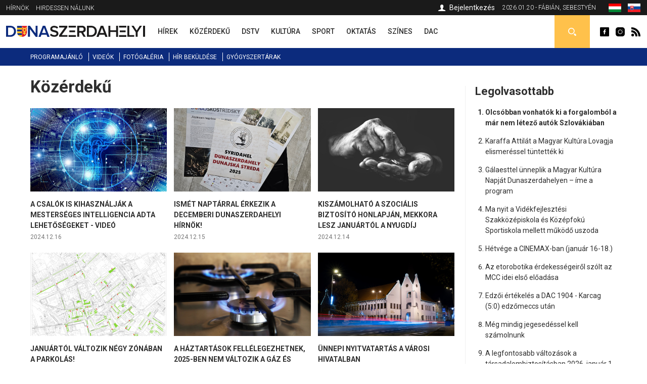

--- FILE ---
content_type: text/html; charset=utf-8
request_url: https://dunaszerdahelyi.sk/kozerdeku?page=10
body_size: 9112
content:
<!DOCTYPE html>
<html  lang="hu" dir="ltr">
<head>
  <meta charset="utf-8" />
<link rel="shortcut icon" href="https://dunaszerdahelyi.sk/sites/all/themes/mytheme2/favicon.ico" type="image/vnd.microsoft.icon" />
<meta name="robots" content="follow, index" />
<meta name="generator" content="Drupal 7 (http://drupal.org)" />
<meta name="rights" content="Perfects, a.s." />
<link rel="canonical" href="https://dunaszerdahelyi.sk/kozerdeku" />
<link rel="shortlink" href="https://dunaszerdahelyi.sk/taxonomy/term/3" />
<link rel="author" href="epixtechnology.com" />
  <title>Közérdekű | Dunaszerdahelyi</title>
	
	<link rel="apple-touch-icon" sizes="180x180" href="/files/favicon3/apple-touch-icon.png">
	<link rel="icon" type="image/png" sizes="32x32" href="/files/favicon3/favicon-32x32.png">
	<link rel="icon" type="image/png" sizes="16x16" href="/files/favicon3/favicon-16x16.png">
	<link rel="manifest" href="/files/favicon3/site.webmanifest">
	<link rel="mask-icon" href="/files/favicon3/safari-pinned-tab.svg" color="#5bbad5">
	<link rel="shortcut icon" href="/files/favicon3/favicon.ico">
	<meta name="msapplication-TileColor" content="#da532c">
	<meta name="msapplication-config" content="/files/favicon3/browserconfig.xml">
	<meta name="theme-color" content="#ffffff">

      <meta name="MobileOptimized" content="width">
    <meta name="HandheldFriendly" content="true">
    <meta name="viewport" content="width=device-width">
  
  <style>
@import url("https://dunaszerdahelyi.sk/sites/all/modules/jquery_update/replace/ui/themes/base/minified/jquery.ui.core.min.css?sxku2v");
@import url("https://dunaszerdahelyi.sk/sites/all/modules/jquery_update/replace/ui/themes/base/minified/jquery.ui.theme.min.css?sxku2v");
</style>
<style>
@import url("https://dunaszerdahelyi.sk/sites/all/modules/date/date_api/date.css?sxku2v");
@import url("https://dunaszerdahelyi.sk/sites/all/modules/date/date_popup/themes/datepicker.1.7.css?sxku2v");
@import url("https://dunaszerdahelyi.sk/modules/field/theme/field.css?sxku2v");
@import url("https://dunaszerdahelyi.sk/modules/search/search.css?sxku2v");
@import url("https://dunaszerdahelyi.sk/modules/user/user.css?sxku2v");
@import url("https://dunaszerdahelyi.sk/sites/all/modules/youtube/css/youtube.css?sxku2v");
@import url("https://dunaszerdahelyi.sk/sites/all/modules/views/css/views.css?sxku2v");
@import url("https://dunaszerdahelyi.sk/sites/all/modules/ckeditor/css/ckeditor.css?sxku2v");
</style>
<style>
@import url("https://dunaszerdahelyi.sk/sites/all/modules/builder/css/builder_modal.css?sxku2v");
@import url("https://dunaszerdahelyi.sk/sites/all/libraries/colorbox/example3/colorbox.css?sxku2v");
@import url("https://dunaszerdahelyi.sk/sites/all/modules/ctools/css/ctools.css?sxku2v");
@import url("https://dunaszerdahelyi.sk/sites/all/modules/video/css/video.css?sxku2v");
@import url("https://dunaszerdahelyi.sk/modules/locale/locale.css?sxku2v");
@import url("https://dunaszerdahelyi.sk/sites/all/modules/eu_cookies/css/eu_cookies.css?sxku2v");
</style>
<style>
@import url("https://dunaszerdahelyi.sk/sites/all/themes/mytheme2/css/styles.css?sxku2v");
@import url("https://dunaszerdahelyi.sk/sites/all/themes/mytheme2/swiper/swiper-bundle.min.css?sxku2v");
@import url("https://dunaszerdahelyi.sk/sites/all/themes/mytheme2/css/mytheme.css?sxku2v");
@import url("https://dunaszerdahelyi.sk/sites/all/themes/mytheme2/css/responsive.css?sxku2v");
</style>
	
	
  <script src="//code.jquery.com/jquery-1.10.2.min.js"></script>
<script>window.jQuery || document.write("<script src='/sites/all/modules/jquery_update/replace/jquery/1.10/jquery.min.js'>\x3C/script>")</script>
<script src="https://dunaszerdahelyi.sk/misc/jquery.once.js?v=1.2"></script>
<script src="https://dunaszerdahelyi.sk/misc/drupal.js?sxku2v"></script>
<script src="//code.jquery.com/ui/1.10.2/jquery-ui.min.js"></script>
<script>window.jQuery.ui || document.write("<script src='/sites/all/modules/jquery_update/replace/ui/ui/minified/jquery-ui.min.js'>\x3C/script>")</script>
<script src="https://dunaszerdahelyi.sk/misc/ajax.js?v=7.41"></script>
<script src="https://dunaszerdahelyi.sk/sites/all/modules/jquery_update/js/jquery_update.js?v=0.0.1"></script>
<script src="https://dunaszerdahelyi.sk/sites/all/modules/admin_menu/admin_devel/admin_devel.js?sxku2v"></script>
<script src="https://dunaszerdahelyi.sk/sites/all/modules/spamspan/spamspan.js?sxku2v"></script>
<script src="https://dunaszerdahelyi.sk/files/languages/hu_S9iMz-mthob8vbBz-AsBdjjtjGFt7vgBGiUjtCavZGI.js?sxku2v"></script>
<script src="https://dunaszerdahelyi.sk/sites/all/modules/builder/js/builder_modal.js?sxku2v"></script>
<script src="https://dunaszerdahelyi.sk/sites/all/libraries/colorbox/jquery.colorbox-min.js?sxku2v"></script>
<script src="https://dunaszerdahelyi.sk/sites/all/modules/colorbox/js/colorbox.js?sxku2v"></script>
<script src="https://dunaszerdahelyi.sk/sites/all/modules/video/js/video.js?sxku2v"></script>
<script src="https://dunaszerdahelyi.sk/sites/all/modules/eu_cookies/js/eu_cookies.js?sxku2v"></script>
<script src="https://dunaszerdahelyi.sk/misc/progress.js?v=7.41"></script>
<script src="https://dunaszerdahelyi.sk/sites/all/modules/eu_cookies/js/eu_cookies.ga.js?sxku2v"></script>
<script src="https://dunaszerdahelyi.sk/sites/all/modules/eu_cookies/js/eu_cookies.fb_share.js?sxku2v"></script>
<script src="https://dunaszerdahelyi.sk/sites/all/themes/mytheme2/js/jquery.cycle2.min.js?sxku2v"></script>
<script src="https://dunaszerdahelyi.sk/sites/all/themes/mytheme2/js/jquery.cycle2.carousel.min.js?sxku2v"></script>
<script src="https://dunaszerdahelyi.sk/sites/all/themes/mytheme2/swiper/swiper-bundle.min.js?sxku2v"></script>
<script src="https://dunaszerdahelyi.sk/sites/all/themes/mytheme2/js/script.js?sxku2v"></script>
<script>jQuery.extend(Drupal.settings, {"basePath":"\/","pathPrefix":"","ajaxPageState":{"theme":"mytheme2","theme_token":"mkYYga_qxtWFlSUvL8j9ugWiyED5Z1u-i-eSRyvK6NY","jquery_version":"1.10","js":{"\/\/code.jquery.com\/jquery-1.10.2.min.js":1,"0":1,"misc\/jquery.once.js":1,"misc\/drupal.js":1,"\/\/code.jquery.com\/ui\/1.10.2\/jquery-ui.min.js":1,"1":1,"misc\/ajax.js":1,"sites\/all\/modules\/jquery_update\/js\/jquery_update.js":1,"sites\/all\/modules\/admin_menu\/admin_devel\/admin_devel.js":1,"sites\/all\/modules\/spamspan\/spamspan.js":1,"public:\/\/languages\/hu_S9iMz-mthob8vbBz-AsBdjjtjGFt7vgBGiUjtCavZGI.js":1,"sites\/all\/modules\/builder\/js\/builder_modal.js":1,"sites\/all\/libraries\/colorbox\/jquery.colorbox-min.js":1,"sites\/all\/modules\/colorbox\/js\/colorbox.js":1,"sites\/all\/modules\/video\/js\/video.js":1,"sites\/all\/modules\/eu_cookies\/js\/eu_cookies.js":1,"misc\/progress.js":1,"sites\/all\/modules\/eu_cookies\/js\/eu_cookies.ga.js":1,"sites\/all\/modules\/eu_cookies\/js\/eu_cookies.fb_share.js":1,"sites\/all\/themes\/mytheme2\/js\/jquery.cycle2.min.js":1,"sites\/all\/themes\/mytheme2\/js\/jquery.cycle2.carousel.min.js":1,"sites\/all\/themes\/mytheme2\/swiper\/swiper-bundle.min.js":1,"sites\/all\/themes\/mytheme2\/js\/script.js":1},"css":{"modules\/system\/system.base.css":1,"modules\/system\/system.menus.css":1,"modules\/system\/system.messages.css":1,"modules\/system\/system.theme.css":1,"misc\/ui\/jquery.ui.core.css":1,"misc\/ui\/jquery.ui.theme.css":1,"modules\/comment\/comment.css":1,"sites\/all\/modules\/date\/date_api\/date.css":1,"sites\/all\/modules\/date\/date_popup\/themes\/datepicker.1.7.css":1,"modules\/field\/theme\/field.css":1,"modules\/node\/node.css":1,"modules\/search\/search.css":1,"modules\/user\/user.css":1,"sites\/all\/modules\/youtube\/css\/youtube.css":1,"sites\/all\/modules\/views\/css\/views.css":1,"sites\/all\/modules\/ckeditor\/css\/ckeditor.css":1,"sites\/all\/modules\/builder\/css\/builder_modal.css":1,"sites\/all\/libraries\/colorbox\/example3\/colorbox.css":1,"sites\/all\/modules\/ctools\/css\/ctools.css":1,"sites\/all\/modules\/video\/css\/video.css":1,"modules\/locale\/locale.css":1,"sites\/all\/modules\/eu_cookies\/css\/eu_cookies.css":1,"sites\/all\/themes\/mytheme2\/system.menus.css":1,"sites\/all\/themes\/mytheme2\/system.base.css":1,"sites\/all\/themes\/mytheme2\/system.messages.css":1,"sites\/all\/themes\/mytheme2\/system.theme.css":1,"sites\/all\/themes\/mytheme2\/comment.css":1,"sites\/all\/themes\/mytheme2\/node.css":1,"sites\/all\/themes\/mytheme2\/css\/styles.css":1,"sites\/all\/themes\/mytheme2\/swiper\/swiper-bundle.min.css":1,"sites\/all\/themes\/mytheme2\/css\/mytheme.css":1,"sites\/all\/themes\/mytheme2\/css\/responsive.css":1}},"builder":{"update_weight_url":"\/builder\/weight"},"builder-modal-style":{"modalOptions":{"opacity":0.6,"background-color":"#684C31"},"animation":"fadeIn","modalTheme":"builder_modal","throbber":"\u003Cimg src=\u0022https:\/\/dunaszerdahelyi.sk\/sites\/all\/modules\/builder\/images\/ajax-loader.gif\u0022 alt=\u0022Loading...\u0022 title=\u0022Bet\u00f6lt\u00e9s\u0022 \/\u003E","closeText":"Bez\u00e1r"},"colorbox":{"opacity":"0.85","current":"{current} of {total}","previous":"\u00ab Prev","next":"Next \u00bb","close":"Bez\u00e1r","maxWidth":"98%","maxHeight":"98%","fixed":true,"mobiledetect":false,"mobiledevicewidth":"300px"},"better_exposed_filters":{"views":{"articles":{"displays":{"page":{"filters":[]}}}}},"eu_cookies":{"req":["ga","fb_share"],"ga":"UA-72672039-1"},"urlIsAjaxTrusted":{"\/kereses":true}});</script>
      <!--[if lt IE 9]>
    <script src="/sites/all/themes/zen/js/html5shiv.min.js"></script>
    <![endif]-->
  	
		
		<script>/*(function(d, s, id) {
		var js, fjs = d.getElementsByTagName(s)[0];
		if (d.getElementById(id)) return;
		js = d.createElement(s); js.id = id;
		js.src = "//connect.facebook.net/hu_HU/sdk.js#xfbml=1&version=v2.5";
		fjs.parentNode.insertBefore(js, fjs);
	}(document, 'script', 'facebook-jssdk')); */
	</script>

	<script>/*
		(function() {
			var cx = '010784738848572653965:30m5g4yurqc';
			var gcse = document.createElement('script');
			gcse.type = 'text/javascript';
			gcse.async = true;
			gcse.src = 'https://cse.google.com/cse.js?cx=' + cx;
			var s = document.getElementsByTagName('script')[0];
			s.parentNode.insertBefore(gcse, s);
		})();*/
	</script>
		
</head>
<body class="html not-front not-logged-in one-sidebar sidebar-second page-taxonomy page-taxonomy-term page-taxonomy-term- page-taxonomy-term-3 domain-dunaszerdahelyi-sk i18n-hu section-kozerdeku" >
      <p class="skip-link__wrapper">
      <a href="#main-menu" class="skip-link visually-hidden visually-hidden--focusable" id="skip-link">Jump to navigation</a>
    </p>
      <div class="region region-top">
	<div class="layout-center">
		<div id="block-menu-menu-top-menu-2" class="block block-menu first odd" role="navigation">
				<div class="content">
		<ul class="menu"><li class="menu__item is-leaf first leaf"><a href="/dunaszerdahelyi-hirnok-archivum" class="menu__link">Hírnök</a></li>
<li class="menu__item is-leaf last leaf"><a href="/hirdessen" class="menu__link">Hirdessen nálunk</a></li>
</ul>	</div>

</div>
<div id="block-locale-language" class="block block-locale even" role="complementary">
				<div class="content">
		<ul class="language-switcher-locale-url"><li class="hu first active"><a href="https://dunaszerdahelyi.sk/kozerdeku" class="language-link active" xml:lang="hu" title="Közérdekű"><span>Magyar</span><img class="language-icon" src="https://dunaszerdahelyi.sk/files/flags/hu.png" width="20" height="16" alt="Magyar" title="Magyar" /></a></li>
<li class="sk last"><a href="https://dunajskostredsky.sk/pre-verejnost" class="language-link" xml:lang="sk" title="Pre verejnosť"><span>Slovenčina</span><img class="language-icon" src="https://dunaszerdahelyi.sk/files/flags/sk.png" width="20" height="16" alt="Slovenčina" title="Slovenčina" /></a></li>
</ul>	</div>

</div>
<div id="block-block-1" class="block block-block odd">
	<div class="content">
		2026.01.20 - Fábián, Sebestyén	</div>
</div>

<div id="profile-block" class="block block-block last even">
		
	<div class="content">
					<a href="/user" class="login">Bejelentkezés</a>				
	</div>
</div>	</div>
</div>


  <header class="header" role="banner">
		<div class="header__region region region-header">
	<div class="layout-center">
				<span id="main-menu-open"></span> 
		<a href="/" title="Címlap" rel="home" class="header__logo" id="logo"><img src="/files/logo.svg" alt="Címlap" class="header__logo-image" /></a>
		<span id="secondary-menu-open"></span>
		<div id="block-menu-menu-main-menu-2" class="block block-menu first odd" role="navigation">
				<div class="content">
		<ul class="menu"><li class="menu__item is-leaf first leaf"><a href="/hirek" class="menu__link" data-color="#0585c8"><span>Hírek</span><i class="l1"></i><i class="l2"></i></a></li>
<li class="menu__item is-leaf is-active-trail leaf active-trail"><a href="/kozerdeku" class="menu__link is-active-trail active-trail active" data-color="#e41b41"><span>Közérdekű</span><i class="l1"></i><i class="l2"></i></a></li>
<li class="menu__item is-leaf leaf"><a href="/dstv" class="menu__link" data-color="#96B312"><span>DSTV</span><i class="l1"></i><i class="l2"></i></a></li>
<li class="menu__item is-leaf leaf"><a href="/kultura" class="menu__link" data-color="#ef8508"><span>Kultúra</span><i class="l1"></i><i class="l2"></i></a></li>
<li class="menu__item is-leaf leaf"><a href="/sport" class="menu__link" data-color="#8f44ff"><span>Sport</span><i class="l1"></i><i class="l2"></i></a></li>
<li class="menu__item is-leaf leaf"><a href="/oktatas" class="menu__link" data-color="#0a7532"><span>Oktatás</span><i class="l1"></i><i class="l2"></i></a></li>
<li class="menu__item is-leaf leaf"><a href="/szines" class="menu__link" data-color="#0ad5f3"><span>Színes</span><i class="l1"></i><i class="l2"></i></a></li>
<li class="menu__item is-leaf last leaf"><a href="/dac-hirek" class="menu__link" data-color="#fcc700"><span>DAC</span><i class="l1"></i><i class="l2"></i></a></li>
</ul>	</div>

</div>
<div id="block-block-2" class="block block-block even">
				<div class="content">
		<a class="fb icon" href="http://www.facebook.com/dunaszerdahelyihirek" rel="external">Dunaszerdahelyi</a>
<a class="insta icon" href="https://www.instagram.com/dunaszerdahelyi.sk" rel="external">Dunaszerdahelyi</a>
<a class="rss icon" href="/rss">Dunaszerdahelyi RSS</a>	</div>

</div>
<div id="search-box" class="block block-block last odd">
	<div class="content">
		<a class="open"></a>
		<div class="toggle">
			<div class="bg"></div>
			<div class="toggle-content">
				
	
	<div class="banner contextual-links-region">
				<div class="swiper-container desktop ">
			<div class="slide-items swiper-wrapper">
							</div>
		</div>
		
				
	</div>

<form action="/kereses" method="get" id="views-exposed-form-search-article-hu-page" accept-charset="UTF-8"><div><div class="views-exposed-form">
  <div class="views-exposed-widgets clearfix">
          <div id="edit-key-wrapper" class="views-exposed-widget views-widget-filter-search_api_views_fulltext">
                        <div class="views-widget">
          <div class="form-item form-type-textfield form-item-key">
 <input placeholder="Ide írja be a keresendő kifejezést ..." type="text" id="edit-key" name="key" value="" size="30" maxlength="128" class="form-text" />
</div>
        </div>
              </div>
                    <div class="views-exposed-widget views-submit-button">
      <input type="submit" id="edit-submit-search-article-hu" name="" value="Keress" class="form-submit" />    </div>
      </div>
</div>
</div></form>			</div>
		</div>
	</div>

</div>







	</div>
</div>  </header>
	
	<div id="main-menu-region">
		<div class="content"></div>
		<span class="region-close"></span>
		<span class="region-bg"></span>
	</div>
	<div id="secondary-menu-region">
		<div class="content"></div>
		<span class="region-close"></span>
		<span class="region-bg"></span>
	</div>
	
	<div class="region region-navigation">
	<div class="layout-center">
		<div id="block-menu-menu-scondary-menu" class="block block-menu first last odd" role="navigation">
				<div class="content">
		<ul class="menu"><li class="menu__item is-leaf first leaf"><a href="/programok" class="menu__link">Programajánló</a></li>
<li class="menu__item is-leaf leaf"><a href="/videok" class="menu__link">Videók</a></li>
<li class="menu__item is-leaf leaf"><a href="/fotogaleria" class="menu__link">Fotógaléria</a></li>
<li class="menu__item is-leaf leaf"><a href="/hir-bekuldese" class="menu__link">Hír beküldése</a></li>
<li class="menu__item is-leaf last leaf"><a href="/gyogyszertari-ugyeletek" class="menu__link">Gyógyszertárak</a></li>
</ul>	</div>

</div>
	</div>
</div>
	
	<div class="layout-3col layout-swap">

	
	<main class="layout-3col__left-content" role="main">
		<div class="layout-center">
									<a href="#skip-link" class="visually-hidden visually-hidden--focusable" id="main-content">Back to top</a>
										<h1>Közérdekű</h1>
																				</div>
		


<div class="view view-articles view-id-articles view-display-id-page view-dom-id-51dfd700bb9d44645f52eb917ebb3c05">
        
  
  
      <div class="view-content">
        <div class="views-row views-row-1 views-row-odd views-row-first">
      
          




	<article class="article list teaser" data-color="#e41b41">
				<div class="content">
			<div>
				<a class="img" href="/csalok-kihasznaljak-mesterseges-intelligencia-adta-lehetosegeket-video"><img src="https://dunaszerdahelyi.sk/files/styles/410x250/public/images/article/2024/dec/15/artificial-intelligence-3382507_1280.jpg?itok=HGAdqqAw" width="410" height="250" alt="A csalók is kihasználják a mesterséges intelligencia adta lehetőségeket - VIDEÓ" /></a>
				<h3><a href="/csalok-kihasznaljak-mesterseges-intelligencia-adta-lehetosegeket-video">A csalók is kihasználják a mesterséges intelligencia adta lehetőségeket - VIDEÓ</a></h3>
			</div>
			<div class="date">2024.12.16</div>
		</div>
	</article>


    </div>
  <div class="views-row views-row-2 views-row-even">
      
          




	<article class="article list teaser" data-color="#e41b41">
				<div class="content">
			<div>
				<a class="img" href="/ismet-naptarral-erkezik-decemberi-dunaszerdahelyi-hirnok"><img src="https://dunaszerdahelyi.sk/files/styles/410x250/public/images/article/2024/dec/15/dunaszerdahelyi-hirnok-naptarral.jpg?itok=UiGY6Vzk" width="410" height="250" alt="Ismét naptárral érkezik a decemberi Dunaszerdahelyi Hírnök!" /></a>
				<h3><a href="/ismet-naptarral-erkezik-decemberi-dunaszerdahelyi-hirnok">Ismét naptárral érkezik a decemberi Dunaszerdahelyi Hírnök!</a></h3>
			</div>
			<div class="date">2024.12.15</div>
		</div>
	</article>


    </div>
  <div class="views-row views-row-3 views-row-odd">
      
          




	<article class="article list teaser" data-color="#e41b41">
				<div class="content">
			<div>
				<a class="img" href="/kiszamolhato-szocialis-biztosito-honlapjan-mekkora-lesz-januartol-nyugdij"><img src="https://dunaszerdahelyi.sk/files/styles/410x250/public/images/article/2024/dec/14/poverty-4561704_1280.jpg?itok=0UqI0ALN" width="410" height="250" alt="Kiszámolható a Szociális Biztosító honlapján, mekkora lesz januártól a nyugdíj" /></a>
				<h3><a href="/kiszamolhato-szocialis-biztosito-honlapjan-mekkora-lesz-januartol-nyugdij">Kiszámolható a Szociális Biztosító honlapján, mekkora lesz januártól a nyugdíj</a></h3>
			</div>
			<div class="date">2024.12.14</div>
		</div>
	</article>


    </div>
  <div class="views-row views-row-4 views-row-even">
      
          




	<article class="article list teaser" data-color="#e41b41">
				<div class="content">
			<div>
				<a class="img" href="/januartol-valtozik-negy-zonaban-parkolas"><img src="https://dunaszerdahelyi.sk/files/styles/410x250/public/images/article/2024/dec/14/ds_parking_rezident_zona_rev_b-centrum_denne_parkovanie.jpg?itok=uJENMdfI" width="410" height="250" alt="Januártól változik négy zónában a parkolás!" /></a>
				<h3><a href="/januartol-valtozik-negy-zonaban-parkolas">Januártól változik négy zónában a parkolás!</a></h3>
			</div>
			<div class="date">2024.12.14</div>
		</div>
	</article>


    </div>
  <div class="views-row views-row-5 views-row-odd">
      
          




	<article class="article list teaser" data-color="#e41b41">
				<div class="content">
			<div>
				<a class="img" href="/haztartasok-fellelegezhetnek-2025-ben-nem-valtozik-gaz-es-tavfutes-ara"><img src="https://dunaszerdahelyi.sk/files/styles/410x250/public/images/article/2024/dec/13/appliance-2257_1280.jpg?itok=bN1fpleJ" width="410" height="250" alt="A háztartások fellélegezhetnek, 2025-ben nem változik a gáz és távfűtés ára" /></a>
				<h3><a href="/haztartasok-fellelegezhetnek-2025-ben-nem-valtozik-gaz-es-tavfutes-ara">A háztartások fellélegezhetnek, 2025-ben nem változik a gáz és távfűtés ára</a></h3>
			</div>
			<div class="date">2024.12.14</div>
		</div>
	</article>


    </div>
  <div class="views-row views-row-6 views-row-even">
      
          




	<article class="article list teaser" data-color="#e41b41">
				<div class="content">
			<div>
				<a class="img" href="/unnepi-nyitvatartas-varosi-hivatalban"><img src="https://dunaszerdahelyi.sk/files/styles/410x250/public/images/article/2024/dec/11/rov_8152-enhanced-nr-4007.jpg?itok=h02t4Hh-" width="410" height="250" alt="Ünnepi nyitvatartás a városi hivatalban" /></a>
				<h3><a href="/unnepi-nyitvatartas-varosi-hivatalban">Ünnepi nyitvatartás a városi hivatalban</a></h3>
			</div>
			<div class="date">2024.12.11</div>
		</div>
	</article>


    </div>
  <div class="views-row views-row-7 views-row-odd">
      
          




	<article class="article list teaser" data-color="#e41b41">
				<div class="content">
			<div>
				<a class="img" href="/menetrendvaltozas-varosi-tomegkozlekedesben-december-15-tol"><img src="https://dunaszerdahelyi.sk/files/styles/410x250/public/images/article/2024/dec/11/2024-12-11-dsz-varosi-busz-img_5809.jpg?itok=PVOMVif5" width="410" height="250" alt="Menetrendváltozás a városi tömegközlekedésben – december 15-től" /></a>
				<h3><a href="/menetrendvaltozas-varosi-tomegkozlekedesben-december-15-tol">Menetrendváltozás a városi tömegközlekedésben – december 15-től</a></h3>
			</div>
			<div class="date">2024.12.11</div>
		</div>
	</article>


    </div>
  <div class="views-row views-row-8 views-row-even">
      
          




	<article class="article list teaser" data-color="#e41b41">
				<div class="content">
			<div>
				<a class="img" href="/hangos-szirenaproba-lesz-penteken"><img src="https://dunaszerdahelyi.sk/files/styles/410x250/public/images/article/2024/dec/11/szirena-rov_3095-enhanced-nr-4005.jpg?itok=KpL1iX1q" width="410" height="250" alt="Hangos szirénapróba lesz pénteken" /></a>
				<h3><a href="/hangos-szirenaproba-lesz-penteken">Hangos szirénapróba lesz pénteken</a></h3>
			</div>
			<div class="date">2024.12.11</div>
		</div>
	</article>


    </div>
  <div class="views-row views-row-9 views-row-odd">
      
          




	<article class="article list teaser" data-color="#e41b41">
				<div class="content">
			<div>
				<a class="img" href="/pirotechnikai-termekek-hasznalatarol-dunaszerdahely-varos-teruleten"><img src="https://dunaszerdahelyi.sk/files/styles/410x250/public/images/article/2024/dec/3/dark-2600123_1280_1.jpg?itok=LDIaqZYI" width="410" height="250" alt="A pirotechnikai termékek használatáról Dunaszerdahely város területén" /></a>
				<h3><a href="/pirotechnikai-termekek-hasznalatarol-dunaszerdahely-varos-teruleten">A pirotechnikai termékek használatáról Dunaszerdahely város területén</a></h3>
			</div>
			<div class="date">2024.12.03</div>
		</div>
	</article>


    </div>
  <div class="views-row views-row-10 views-row-even">
      
          




	<article class="article list teaser" data-color="#e41b41">
				<div class="content">
			<div>
				<a class="img" href="/testkamerat-viselnek-varosi-rendorok"><img src="https://dunaszerdahelyi.sk/files/styles/410x250/public/images/article/2024/dec/2/img_9334.jpg?itok=azmEhTiC" width="410" height="250" alt="Testkamerát viselnek a városi rendőrök" /></a>
				<h3><a href="/testkamerat-viselnek-varosi-rendorok">Testkamerát viselnek a városi rendőrök</a></h3>
			</div>
			<div class="date">2024.12.02</div>
		</div>
	</article>


    </div>
  <div class="views-row views-row-11 views-row-odd">
      
          




	<article class="article list teaser" data-color="#e41b41">
				<div class="content">
			<div>
				<a class="img" href="/tajekoztatas-kukucin-utca-felujitasarol"><img src="https://dunaszerdahelyi.sk/files/styles/410x250/public/images/article/2024/dec/1/20241126_112009.jpg?itok=VCEN73hx" width="410" height="250" alt="Tájékoztatás a Kukučín utca felújításáról" /></a>
				<h3><a href="/tajekoztatas-kukucin-utca-felujitasarol">Tájékoztatás a Kukučín utca felújításáról</a></h3>
			</div>
			<div class="date">2024.12.01</div>
		</div>
	</article>


    </div>
  <div class="views-row views-row-12 views-row-even">
      
          




	<article class="article list teaser" data-color="#e41b41">
				<div class="content">
			<div>
				<a class="img" href="/penteken-nyit-mujegpalya"><img src="https://dunaszerdahelyi.sk/files/styles/410x250/public/images/article/2024/nov/27/rov_5197-kell-t-enhanced-nr-4026.jpg?itok=p0zisKtV" width="410" height="250" alt="Pénteken nyit a műjégpálya!" /></a>
				<h3><a href="/penteken-nyit-mujegpalya">Pénteken nyit a műjégpálya!</a></h3>
			</div>
			<div class="date">2024.11.27</div>
		</div>
	</article>


    </div>
  <div class="views-row views-row-13 views-row-odd">
      
          




	<article class="article list teaser" data-color="#e41b41">
				<div class="content">
			<div>
				<a class="img" href="/hogy-varakozas-apro-csodakkal-teljen"><img src="https://dunaszerdahelyi.sk/files/styles/410x250/public/images/article/2024/nov/27/christmas-3884563_1280.jpg?itok=60Rua1D8" width="410" height="250" alt="Hogy a várakozás apró csodákkal teljen…" /></a>
				<h3><a href="/hogy-varakozas-apro-csodakkal-teljen">Hogy a várakozás apró csodákkal teljen…</a></h3>
			</div>
			<div class="date">2024.11.27</div>
		</div>
	</article>


    </div>
  <div class="views-row views-row-14 views-row-even">
      
          




	<article class="article list teaser" data-color="#e41b41">
				<div class="content">
			<div>
				<a class="img" href="/ertesites-aramkimaradasrol-2024-november-28"><img src="https://dunaszerdahelyi.sk/files/styles/410x250/public/images/article/2024/nov/27/villanyoszlop-unsplash.jpg?itok=vnSh7Dm6" width="410" height="250" alt="Értesítés áramkimaradásról – 2024. november 28." /></a>
				<h3><a href="/ertesites-aramkimaradasrol-2024-november-28">Értesítés áramkimaradásról – 2024. november 28.</a></h3>
			</div>
			<div class="date">2024.11.27</div>
		</div>
	</article>


    </div>
  <div class="views-row views-row-15 views-row-odd">
      
          




	<article class="article list teaser" data-color="#e41b41">
				<div class="content">
			<div>
				<a class="img" href="/jotekonysagi-kucko-felhivas"><img src="https://dunaszerdahelyi.sk/files/styles/410x250/public/images/article/2024/nov/26/jotekonysagi-kucko.jpg?itok=sdqQHjuD" width="410" height="250" alt="Jótékonysági kuckó – felhívás" /></a>
				<h3><a href="/jotekonysagi-kucko-felhivas">Jótékonysági kuckó – felhívás</a></h3>
			</div>
			<div class="date">2024.11.26</div>
		</div>
	</article>


    </div>
  <div class="views-row views-row-16 views-row-even">
      
          




	<article class="article list teaser" data-color="#e41b41">
				<div class="content">
			<div>
				<a class="img" href="/megujul-iden-karacsonyi-vasar"><img src="https://dunaszerdahelyi.sk/files/styles/410x250/public/images/article/2024/nov/25/christmas-market-7616575_1280.jpg?itok=bYVjLccA" width="410" height="250" alt="Megújul idén a karácsonyi vásár" /></a>
				<h3><a href="/megujul-iden-karacsonyi-vasar">Megújul idén a karácsonyi vásár</a></h3>
			</div>
			<div class="date">2024.11.26</div>
		</div>
	</article>


    </div>
  <div class="views-row views-row-17 views-row-odd">
      
          




	<article class="article list teaser" data-color="#e41b41">
				<div class="content">
			<div>
				<a class="img" href="/statisztika-alapjan-mintegy-ketszaz-tuzeset-keletkezik-eves-szinten-konyhaban"><img src="https://dunaszerdahelyi.sk/files/styles/410x250/public/images/article/2024/nov/24/465365656_879496320983307_3707405301345779512_n.jpg?itok=qqiRvXe3" width="410" height="250" alt="A statisztika alapján mintegy kétszáz tűzeset keletkezik éves szinten a konyhában" /></a>
				<h3><a href="/statisztika-alapjan-mintegy-ketszaz-tuzeset-keletkezik-eves-szinten-konyhaban">A statisztika alapján mintegy kétszáz tűzeset keletkezik éves szinten a konyhában</a></h3>
			</div>
			<div class="date">2024.11.25</div>
		</div>
	</article>


    </div>
  <div class="views-row views-row-18 views-row-even">
      
          




	<article class="article list teaser" data-color="#e41b41">
				<div class="content">
			<div>
				<a class="img" href="/jovore-erkezik-tranzakcios-ado"><img src="https://dunaszerdahelyi.sk/files/styles/410x250/public/images/article/2024/nov/23/finance-7529921_1280.jpg?itok=H3Yv8GLE" width="410" height="250" alt="Jövőre érkezik a tranzakciós adó" /></a>
				<h3><a href="/jovore-erkezik-tranzakcios-ado">Jövőre érkezik a tranzakciós adó</a></h3>
			</div>
			<div class="date">2024.11.24</div>
		</div>
	</article>


    </div>
  <div class="views-row views-row-19 views-row-odd">
      
          




	<article class="article list teaser" data-color="#e41b41">
				<div class="content">
			<div>
				<a class="img" href="/lakossag-95-visszavaltja-palackokat"><img src="https://dunaszerdahelyi.sk/files/styles/410x250/public/images/article/2024/nov/22/fishing-net-388679_1280.jpg?itok=uyVWONjz" width="410" height="250" alt="A lakosság 95%-a visszaváltja a palackokat" /></a>
				<h3><a href="/lakossag-95-visszavaltja-palackokat">A lakosság 95%-a visszaváltja a palackokat</a></h3>
			</div>
			<div class="date">2024.11.23</div>
		</div>
	</article>


    </div>
  <div class="views-row views-row-20 views-row-even">
      
          




	<article class="article list teaser" data-color="#e41b41">
				<div class="content">
			<div>
				<a class="img" href="/tajekoztato-teli-utkarbantartasrol-es-elerhetosegekrol"><img src="https://dunaszerdahelyi.sk/files/styles/410x250/public/images/article/2024/nov/21/hotakaritas_img_4394-4001.jpg?itok=d2rOZR8h" width="410" height="250" alt="Tájékoztató a téli útkarbantartásról és elérhetőségekről" /></a>
				<h3><a href="/tajekoztato-teli-utkarbantartasrol-es-elerhetosegekrol">Tájékoztató a téli útkarbantartásról és elérhetőségekről</a></h3>
			</div>
			<div class="date">2024.11.21</div>
		</div>
	</article>


    </div>
  <div class="views-row views-row-21 views-row-odd views-row-last">
      
          




	<article class="article list teaser" data-color="#e41b41">
				<div class="content">
			<div>
				<a class="img" href="/jovore-tobb-szocialis-juttatas-emelkedik"><img src="https://dunaszerdahelyi.sk/files/styles/410x250/public/images/article/2024/nov/21/ngy_9031.jpg?itok=tQ_ku2Rk" width="410" height="250" alt="Jövőre több szociális juttatás is emelkedik" /></a>
				<h3><a href="/jovore-tobb-szocialis-juttatas-emelkedik">Jövőre több szociális juttatás is emelkedik</a></h3>
			</div>
			<div class="date">2024.11.21</div>
		</div>
	</article>


    </div>
    </div>
  
      <h2 class="element-invisible">Oldalak</h2><div class="item-list"><ul class="pager"><li class="pager-first first"><a title="Ugrás az első oldalra" href="/kozerdeku">« első</a></li>
<li class="pager-previous"><a title="Ugrás az előző oldalra" href="/kozerdeku?page=9">‹ előző</a></li>
<li class="pager-ellipsis">…</li>
<li class="pager-item"><a title="9. oldalra ugrás" href="/kozerdeku?page=8">9</a></li>
<li class="pager-item"><a title="10. oldalra ugrás" href="/kozerdeku?page=9">10</a></li>
<li class="pager-current">11</li>
<li class="pager-item"><a title="12. oldalra ugrás" href="/kozerdeku?page=11">12</a></li>
<li class="pager-item"><a title="13. oldalra ugrás" href="/kozerdeku?page=12">13</a></li>
<li class="pager-ellipsis">…</li>
<li class="pager-next"><a title="Ugrás a következő oldalra" href="/kozerdeku?page=11">következő ›</a></li>
<li class="pager-last last"><a title="Ugrás az utolsó oldalra" href="/kozerdeku?page=158">utolsó »</a></li>
</ul></div>  
  
  
  
  
</div><div id="eu-cb-widget"><span id="eu-cb">Cookies</span></div>		<div class="layout-center">
					</div>
	</main>

	

	
			<aside class="layout-3col__right-sidebar" role="complementary">
			  <section class="region region-sidebar-second column sidebar">
    <div id="block-block-28" class="block block-block first odd">
				<div class="block__title block-title">Legolvasottabb</div>
			<div class="content">
		<ol>
			<li><a href="/olcsobban-vonhatok-ki-forgalombol-mar-nem-letezo-autok-szlovakiaban">Olcsóbban vonhatók ki a forgalomból a már nem létező autók Szlovákiában</a></li><li><a href="/karaffa-attilat-magyar-kultura-lovagja-elismeressel-tuntettek-ki">Karaffa Attilát a Magyar Kultúra Lovagja elismeréssel tüntették ki</a></li><li><a href="/galaesttel-unneplik-magyar-kultura-napjat-dunaszerdahelyen-ime-program">Gálaesttel ünneplik a Magyar Kultúra Napját Dunaszerdahelyen – íme a program</a></li><li><a href="/ma-nyit-videkfejlesztesi-szakkozepiskola-es-kozepfoku-sportiskola-mellett-mukodo-uszoda">Ma nyit a Vidékfejlesztési Szakközépiskola és Középfokú Sportiskola mellett működő uszoda</a></li><li><a href="/hetvege-cinemax-ban-januar-16-18">Hétvége a CINEMAX-ban (január 16-18.)</a></li><li><a href="/az-etorobotika-erdekessegeirol-szolt-az-mcc-idei-elso-eloadasa">Az etorobotika érdekességeiről szólt az MCC idei első előadása</a></li><li><a href="/edzoi-ertekeles-dac-1904-karcag-50-edzomeccs-utan">Edzői értékelés a DAC 1904 - Karcag (5:0) edzőmeccs után</a></li><li><a href="/meg-mindig-jegesedessel-kell-szamolnunk">Még mindig jegesedéssel kell számolnunk</a></li><li><a href="/legfontosabb-valtozasok-tarsadalombiztositasban-2026-januar-1-jetol">A legfontosabb változások a társadalombiztosításban 2026. január 1-jétől</a></li><li><a href="/drucker-szlovak-oktatas-modernizaciojanak-kulcsfazisaba-lepunk">Drucker: A szlovák oktatás modernizációjának kulcsfázisába lépünk</a></li>		</ol>
		
	</div>
</div><div id="block-block-26" class="block block-block last even">
				<div class="content">
		
	
	<div class="banner contextual-links-region">
				<div class="swiper-container desktop exist-mobile">
			<div class="slide-items swiper-wrapper">
				<a class="slide-item swiper-slide" href="https://thermalpark.sk/hu/esemenyek/" rel="external"><img  src="https://dunaszerdahelyi.sk/files/images/banner/280x550_ejszakai_fur26_hu_1.jpg" / ></a><a class="slide-item swiper-slide" href="https://thermalpark.sk/hu/esemenyek/" rel="external"><img  src="https://dunaszerdahelyi.sk/files/images/banner/pancsolo_hu_2026_280x550_masolat_1.jpg" / ></a><a class="slide-item swiper-slide" href="https://dunaszerdahelyi.sk/programok"><img  src="https://dunaszerdahelyi.sk/files/images/banner/dszi_banner_280x550_1.jpg" / ></a>			</div>
		</div>
		
					<div class="swiper-container mobile">
				<div class="slide-items swiper-wrapper">
					<a class="slide-item swiper-slide" href="https://thermalpark.sk/hu/esemenyek/" rel="external"><img  src="https://dunaszerdahelyi.sk/files/images/banner/280x550_ejszakai_fur26_hu_2.jpg" / ></a><a class="slide-item swiper-slide" href="https://thermalpark.sk/hu/esemenyek/" rel="external"><img  src="https://dunaszerdahelyi.sk/files/images/banner/pancsolo_hu_2026_280x550_masolat_2.jpg" / ></a><a class="slide-item swiper-slide" href="https://dunaszerdahelyi.sk/programok"><img  src="https://dunaszerdahelyi.sk/files/images/banner/dszi_banner_280x550_2.jpg" / ></a>				</div>
			</div>
				
	</div>


	
	<div class="banner contextual-links-region">
				<div class="swiper-container desktop ">
			<div class="slide-items swiper-wrapper">
							</div>
		</div>
		
				
	</div>

	</div>

</div>
  </section>
		</aside>
	
</div>

<div class="resp"><i class="b1"></i><i class="b2"></i><i class="b3"></i></div>
<span id="scroll-to-top"></span>

  <div class="region region-content-bottom">
    <div id="logos" class="block block-block first last odd">
		<div class="content">
		<div class="layout-center">
			<a href="http://dunstreda.sk/hu" rel="external"><img class="img" src="https://dunaszerdahelyi.sk/files/styles/logo/public/images/ds.png?itok=duE22cOR" width="43" height="48" alt="Dunajská Streda" title="Dunajská Streda" /></a><a href="http://fcdac.sk/hu" rel="external"><img class="img" src="https://dunaszerdahelyi.sk/files/styles/logo/public/images/dun.png?itok=A3fLhSY6" width="48" height="48" alt="FC DAC 1904" title="FC DAC 1904" /></a><a href="http://www.thermalpark.sk" rel="external"><img class="img" src="https://dunaszerdahelyi.sk/files/styles/logo/public/images/thermalpark.jpg?itok=kriESQUu" width="48" height="48" alt="Thermalpark" title="Thermalpark" /></a><a href="http://www.vmkds.sk" rel="external"><img class="img" src="https://dunaszerdahelyi.sk/files/styles/logo/public/images/vmkds.jpg?itok=ZAzJVslD" width="48" height="48" alt="Városi Művelődési Központ" title="Városi Művelődési Központ" /></a><a href="http://www.kmgaleria.eu" rel="external"><img class="img" src="https://dunaszerdahelyi.sk/files/styles/logo/public/images/kmg_0.jpg?itok=aw6UZDjt" width="90" height="48" alt="Kortárs Magyar Galéria" title="Kortárs Magyar Galéria" /></a><a href="http://www.municipal-ds.sk" rel="external"><img class="img" src="https://dunaszerdahelyi.sk/files/styles/logo/public/images/municipal.jpg?itok=WVfKV45N" width="112" height="48" alt="Municipal" title="Municipal" /></a><a href="http://mestskapolicia.dunstreda.sk" rel="external"><img class="img" src="https://dunaszerdahelyi.sk/files/styles/logo/public/images/mp.jpg?itok=-Hc3i7wA" width="48" height="48" alt="Mestská Polícia" title="Mestská Polícia" /></a>		</div>
	</div>
</div>  </div>

<div class="region region-footer">
	<div class="layout-center">
		<div class="blocks">
			<div id="block-block-27" class="block block-block first odd">
				<div class="content">
		<ul>			
	<li><a title="Perfects" href="/perfects">Perfects</a></li>
	<li><a title="Szerkesztőség" href="/szerkesztoseg">Szerkesztőség</a></li>
	<li><a title="Intézmények" href="/allami-es-varosi-intezmenyek-elerhetosegei-dunaszerdahelyen">Intézmények</a></li>
	<li><a title="Testvérvárosok" href="/testvervarosok">Testvérvárosok</a></li>
	<li><a title="Közlekedési infó" href="/kozlekedesi-info">Közlekedési infó</a></li>
	<li><a title="Fontos számok" href="/fontos-telefonszamok">Fontos számok</a></li>
	<li><a title="Hirdetés" href="/hirdetes">Hirdetés</a></li>
	<li><a title="Kapcsolat" href="/kapcsolat">Kapcsolat</a></li>
	<li><a title="Letöltés" href="/logok-letoltese">Letöltés</a></li>
</ul>	</div>

</div>
<div id="block-block-9" class="block block-block even">
				<div class="block__title block-title">Közösségi háló</div>
			<div class="content">
		<a class="fb icon" href="http://www.facebook.com/dunaszerdahelyihirek" rel="external">Dunaszerdahelyi</a>
		<a class="insta icon" href="https://www.instagram.com/dunaszerdahelyi.sk" rel="external">Dunaszerdahelyi</a>
	</div>
</div><div id="block-block-11" class="block block-block last odd">
			<div class="content">
					<div class="block__title block-title">Gyógyszertári ügyeletek</div>
				<ul>
				</ul>
		<a class="pharmacy-all" href="/gyogyszertari-ugyeletek">Mindet mutassa</a>
	</div>
</div>

		</div>
	</div>
</div>
  <div class="region region-bottom">
    <div id="block-block-12" class="block block-block first last odd">
				<div class="content">
		<ul class="oou">
			<li><a href="/ochrana-osobnych-udajov">Személyes adatok védelme</a></li><li><a href="/sutik-hasznalata">Sütik használata</a></li>		</ul>

		<ul class="copyright">
			<li>Copyright © Perfects, a.s.</li>
			<li><a href="http://www.epixtechnology.com">web design</a>: <a href="http://www.epixtechnology.com">epix media</a></li>
		</ul>
	</div>

</div>
  </div>
  </body>
</html>


--- FILE ---
content_type: text/css
request_url: https://dunaszerdahelyi.sk/sites/all/themes/mytheme2/css/responsive.css?sxku2v
body_size: 5749
content:
@media (min-width: 1090px) {
    #main-menu-open,
    #secondary-menu-open {
        display: none;
    }
    .header__logo {
        float: left;
        margin: 21px 20px 0 0;
        padding: 0;
    }
    #block-menu-menu-main-menu-2 {
        float: left;
    }
    #block-menu-menu-main-menu-2 .menu {
        list-style: none;
        padding: 0;
        margin: 0;
        height: 65px;
    }
    #block-menu-menu-main-menu-2 .menu li {
        padding: 0;
        margin: 0 10px 0 0;
        display: inline-block;
    }
    #block-menu-menu-main-menu-2 .menu li:last-child {
        margin-right: 0;
    }
    #block-menu-menu-main-menu-2 .menu__link {
        color: #2C2C2C;
        text-decoration: none;
        text-transform: uppercase;
        font-weight: 500;
        display: block;
        line-height: 65px;
        height: 65px;
        padding: 0 5px;
        position: relative;
        overflow: hidden;
        transition: all .3s ease;
    }
    #block-menu-menu-main-menu-2 .menu__link span {
        padding: 0;
        position: relative;
        z-index: 1;
    }
    #block-menu-menu-main-menu-2 .menu__link i.l1 {
        display: block;
        position: absolute;
        width: 16.66667%;
        height: 0;
        top: 0;
        left: 0;
        transition: all .3s ease;
    }
    #block-menu-menu-main-menu-2 .menu__link i.l1:before,
    #block-menu-menu-main-menu-2 .menu__link i.l1:after {
        content: '';
        display: block;
        position: absolute;
        width: 100%;
        top: 0;
        left: 100%;
        height: 0;
        background-color: inherit;
        transition-delay: .05s;
        transition-duration: .2s;
        transition-property: all;
        transition-timing-function: ease;
    }
    #block-menu-menu-main-menu-2 .menu__link i.l1:after {
        left: 200%;
        transition-delay: .1s;
    }
    #block-menu-menu-main-menu-2 .menu__link i.l2 {
        display: block;
        position: absolute;
        width: 16.66667%;
        height: 0;
        bottom: 0;
        right: 0;
        transition: all .3s ease;
    }
    #block-menu-menu-main-menu-2 .menu__link i.l2:before,
    #block-menu-menu-main-menu-2 .menu__link i.l2:after {
        content: '';
        display: block;
        position: absolute;
        width: 100%;
        bottom: 0;
        right: 100%;
        height: 0;
        background-color: inherit;
        transition-delay: .05s;
        transition-duration: .2s;
        transition-property: all;
        transition-timing-function: ease;
    }
    #block-menu-menu-main-menu-2 .menu__link i.l2:after {
        right: 200%;
        transition-delay: .1s;
    }
    #block-menu-menu-main-menu-2 .menu__link:hover {
        color: #fff;
    }
    #block-menu-menu-main-menu-2 .menu__link:hover i.l1,
    #block-menu-menu-main-menu-2 .menu__link:hover i.l1:before,
    #block-menu-menu-main-menu-2 .menu__link:hover i.l1:after,
    #block-menu-menu-main-menu-2 .menu__link:hover i.l2,
    #block-menu-menu-main-menu-2 .menu__link:hover i.l2:before,
    #block-menu-menu-main-menu-2 .menu__link:hover i.l2:after {
        height: 100%;
    }
    /*#block-menu-menu-main-menu-2 .menu i {
		display:block;
		position:absolute;
		height:5px;
		width:0;
		background-color:#ccc;
		transform: rotate(-75deg);
		opacity:0;
		transition:all .3s ease;
	}

	#block-menu-menu-main-menu-2 .menu__link:hover i {
		width:80px;
		opacity:1;
	}

	#block-menu-menu-main-menu-2 .menu i.l1 {
		bottom:-4px;
    transform-origin: 0 center;
		margin-left:-13px;
		left:50%;
	}

	#block-menu-menu-main-menu-2 .menu i.l2 {
		top:-4px;
    transform-origin: 100% center;
		margin-right:-13px;
		right:50%;
	}*/
    #block-block-2 {
        float: right;
        margin-top: 24px;
        margin-left: 10px;
    }
    #block-block-2 .icon {
        display: inline-block;
        width: 18px;
        height: 18px;
        text-indent: -999em;
        overflow: hidden;
        cursor: pointer;
        background-size: contain;
        background-position: center;
        background-repeat: no-repeat;
        margin-left: 10px;
    }
    #block-block-2 .icon.fb {
        background-image: url(img/icon_fb.svg);
    }
    #block-block-2 .icon.rss {
        background-image: url(img/icon_rss.svg);
    }
    #block-block-2 .icon.insta {
        background-image: url(img/icon_insta.svg);
    }
    #search-box {
        float: right;
        position: relative;
    }
    #search-box .views-exposed-form {
        margin: 0;
        padding: 0;
        border: none;
    }
    #search-box .open {
        display: block;
        width: 70px;
        height: 65px;
        background-color: #FFC14B;
        cursor: pointer;
        position: relative;
        transition: background-color .2s ease;
        background-image: url(img/icon_search.svg);
        background-position: center;
        background-size: 16px;
        background-repeat: no-repeat;
    }
    #search-box .open:hover {
        background-color: #FFA801;
    }
    #search-box .toggle {
        display: none;
        position: absolute;
        right: 0;
        top: 0;
        z-index: 99;
    }
    #search-box .toggle-content {
        display: flex;
        position: relative;
        background: #fff;
        z-index: 2;
    }
    /*#search-box .bg {
		position:fixed;
		top:0;
		left:0;
		width:100%;
		height:100%;
		z-index:1;
	}*/
    #search-box .form-submit {
        display: block;
        width: 70px;
        height: 65px;
        background-color: #FFC14B;
        cursor: pointer;
        position: relative;
        transition: background-color .2s ease;
        background-image: url(img/icon_search.svg);
        background-position: center;
        background-size: 16px;
        background-repeat: no-repeat;
        border: none;
        outline: none;
        text-indent: -999em;
        overflow: hidden;
        margin: 0;
        padding: 0;
    }
    #search-box .form-submit:hover {
        background-color: #FFA801;
    }
    #search-box .form-text {
        border: 1px solid #ccc;
        padding: 5px 10px;
        outline: none;
    }
    #search-box .views-exposed-widgets {
        white-space: nowrap;
        margin: 0;
    }
    #search-box .views-widget-filter-search_api_views_fulltext {
        padding: 0 15px;
        margin: 0;
        float: none;
        display: inline-block;
    }
    #search-box .views-submit-button {
        display: inline-block;
        margin: 0;
        padding: 0;
        float: none;
    }
    #search-box .banner img {
        max-width: initial;
        max-height: 65px;
    }
    #block-locale-language {
        float: right;
        margin-left: 15px;
        line-height: 1em;
    }
    #block-locale-language .content ul {
        list-style: none;
        padding: 0;
        margin: 0;
    }
    #block-locale-language .content li {
        display: inline-block;
        padding: 7px 0 0 0;
        margin: 0 0 0 10px;
    }
    #block-locale-language .content img {
        width: 25px;
        height: 17px;
    }
    #block-locale-language .language-link span {
        display: none;
    }
    #block-menu-menu-top-menu-2 {
        display: inline-block;
    }
    #block-menu-menu-top-menu-2 .menu {
        list-style: none;
        padding: 0;
        margin: 0;
    }
    #block-menu-menu-top-menu-2 .menu li {
        padding: 0;
        margin: 0 10px 0 0;
        display: inline-block;
    }
    #block-menu-menu-top-menu-2 .menu a {
        color: #fff;
        text-decoration: none;
        text-transform: uppercase;
        font-weight: 300;
        font-size: 12px;
    }
    #block-menu-menu-scondary-menu .menu {
        list-style: none;
        padding: 0;
        margin: 0;
    }
    #block-menu-menu-scondary-menu .menu li {
        padding: 0 8px;
        margin: 0;
        display: inline-block;
        position: relative;
    }
    #block-menu-menu-scondary-menu .menu li::before {
        content: '';
        display: block;
        position: absolute;
        left: 0;
        top: 8px;
        bottom: 10px;
        width: 1px;
        background: #fff;
    }
    #block-menu-menu-scondary-menu .menu li:first-child {
        padding-left: 0;
    }
    #block-menu-menu-scondary-menu .menu li:first-child::before {
        display: none;
    }
    #block-menu-menu-scondary-menu .menu a {
        display: block;
        text-decoration: none;
        text-transform: uppercase;
        color: #fff;
        font-size: 12px;
    }
    #block-block-1 {
        float: right;
        margin-left: 15px;
    }
}

@media (min-width: 999px) {
    .one-sidebar .layout-3col__left-content {
        padding-right: 20px;
    }
    #frontpage .newsgroup.group-main .section-content {
        display: flex;
    }
    #frontpage .newsgroup.group-main .col-1 {
        padding-right: 20px;
    }
    #frontpage .newsgroup.group-main .col-2 {
        flex-shrink: 0;
        width: 25.863%;
        padding-left: 20px;
        position: relative;
    }
    .newsgroup.category-group .section-content .row-1 {
        display: flex;
        margin-bottom: 20px;
        padding-top: 20px;
    }
    #frontpage .newsgroup.group-main .col-2::before {
        content: '';
        display: block;
        width: 1px;
        left: 0;
        top: 0;
        bottom: 0;
        position: absolute;
        background-color: #707070;
    }
    .newsgroup.category-group .section-content .row-1 .col-2 {
        width: calc(25.863% + 20px);
        padding-left: 20px;
        flex-shrink: 0;
        display: flex;
        flex-direction: column;
    }
    .newsgroup.category-group .section-content .row-2 .logo {
        width: 22.492%;
        position: relative;
    }
    .newsgroup.group-dstv .logo img {
        position: absolute;
        bottom: 88%;
        right: 50%;
        transform-origin: 100% 100%;
        transform: rotate(-90deg) translateY(50%);
        width: 100%;
        max-width: initial;
    }
    .newsgroup.group-hirek .logo span {
        position: absolute;
        transform: rotate(-90deg) translateY(50%);
        transform-origin: 0 100%;
        bottom: 0;
        left: 50%;
        color: #0585C8;
        font-size: 82px;
        font-weight: 700;
        line-height: 1em;
        text-transform: uppercase;
    }
    .newsgroup.group-kozerdeku .logo span,
    .newsgroup.group-multidezo .logo span {
        position: absolute;
        transform: rotate(-90deg) translate(-50%, 0%);
        transform-origin: 0 center;
        top: 50%;
        left: 50%;
        color: #E41B41;
        font-size: 42px;
        font-weight: 700;
        line-height: 1em;
        text-transform: uppercase;
        margin-top: -20px;
    }
    .newsgroup.group-testvervaros .logo span {
        position: absolute;
        transform: rotate(-90deg) translateY(50%);
        transform-origin: 0 100%;
        bottom: 0;
        left: 50%;
        color: #1DBB0E;
        font-size: 32px;
        font-weight: 700;
        text-transform: uppercase;
        line-height: 1.3em;
    }
    .newsgroup.group-szines .logo {
        background-size: cover;
        background-image: url(img/multicolored-stripes.png);
        background-position: 145% center;
        background-repeat: no-repeat;
    }
    .newsgroup.group-szines .logo span {
        position: absolute;
        transform: rotate(-90deg);
        transform-origin: 0 100%;
        bottom: 0;
        left: 93%;
        font-size: 72px;
        font-weight: 700;
        line-height: 1em;
        text-transform: uppercase;
    }
    .newsgroup .small-article a.article:hover span {
        width: 8px;
    }
    article.list a.img img,
    article.list h3 a,
    .program.list h2 a {
        transition: all .2s ease;
    }
    article.list a.img:hover img {
        filter: sepia(30%);
    }
}

@media (min-width: 750px) {}

@media (min-width: 426px) {
    .view-articles.view-display-id-page .view-content,
    .view-tags.view-display-id-page .view-content,
    .view-dstv.view-display-id-page .view-content,
    .view-dstv.view-display-id-page_1 .view-content,
    .view-archive2.view-display-id-page .view-content,
    .view-photogallery.view-display-id-page .view-content {
        display: flex;
        flex-wrap: wrap;
        margin: 0 -7px;
    }
    .view-articles.view-display-id-page .views-row,
    .view-tags.view-display-id-page .views-row,
    .view-dstv.view-display-id-page .views-row,
    .view-dstv.view-display-id-page_1 .views-row,
    .view-archive2.view-display-id-page .views-row,
    .view-photogallery.view-display-id-page .views-row {
        width: 33.3333%;
        margin-bottom: 20px;
        padding: 0 7px;
    }
    .view-articles.view-display-id-page article,
    .view-tags.view-display-id-page article,
    .view-dstv.view-display-id-page article,
    .view-dstv.view-display-id-page_1 article,
    .view-archive2.view-display-id-page article,
    .view-photogallery.view-display-id-page article {
        height: 100%;
    }
    .article.teaser .content,
    .fotogaleria.teaser .content,
    .dstv.medium .content,
    .dstv.teaser .content {
        display: flex;
        flex-direction: column;
        justify-content: space-between;
        height: 100%;
    }
    #webform-client-form-257 #webform-component-video .form-text {
        width: 100%;
    }
    #webform-client-form-258 #webform-component-video .form-text {
        width: 100%;
    }
    #webform-client-form-257 #webform-component-name,
    #webform-client-form-257 #webform-component-email,
    #webform-client-form-258 #webform-component-name,
    #webform-client-form-258 #webform-component-email,
    #webform-client-form-220 #webform-component-name,
    #webform-client-form-220 #webform-component-email,
    #webform-client-form-221 #webform-component-name,
    #webform-client-form-221 #webform-component-email,
    #webform-client-form-259 #webform-component-name,
    #webform-client-form-259 #webform-component-email,
    #webform-client-form-260 #webform-component-name,
    #webform-client-form-260 #webform-component-email {
        width: 50%;
        float: left;
        box-sizing: border-box;
    }
    #webform-client-form-258 #webform-component-name {
        padding-right: 15px;
    }
    #webform-client-form-258 #webform-component-email {
        padding-left: 15px;
    }
    #webform-client-form-257 #webform-component-name {
        padding-right: 15px;
    }
    #webform-client-form-257 #webform-component-email {
        padding-left: 15px;
    }
    #webform-client-form-220 #webform-component-name {
        padding-right: 15px;
    }
    #webform-client-form-220 #webform-component-email {
        padding-left: 15px;
    }
    #webform-client-form-221 #webform-component-name {
        padding-right: 15px;
    }
    #webform-client-form-221 #webform-component-email {
        padding-left: 15px;
    }
    #webform-client-form-259 #webform-component-name {
        padding-right: 15px;
    }
    #webform-client-form-259 #webform-component-email {
        padding-left: 15px;
    }
    #webform-client-form-260 #webform-component-name {
        padding-right: 15px;
    }
    #webform-client-form-260 #webform-component-email {
        padding-left: 15px;
    }
}

@media (max-width: 1169px) {
    #block-menu-menu-main-menu-2 .menu li {
        margin-right: 5px;
    }
    #block-menu-menu-main-menu-2 .menu a {
        padding: 0 2px;
    }
}

@media (max-width: 1089px) {
    #main-menu-open {
        display: block;
        float: left;
        width: 22px;
        height: 14px;
        background: url(img/menu.svg) center no-repeat;
        background-size: contain;
        margin-top: 23px;
    }
    #secondary-menu-open {
        display: block;
        float: right;
        width: 16px;
        height: 16px;
        background: url(img/grid.svg) center no-repeat;
        background-size: contain;
        margin-top: 23px;
    }
    .header,
    .region-header {
        height: 60px;
    }
    #main-menu-region,
    #secondary-menu-region {
        display: none;
        position: fixed;
        top: 0;
        left: 0;
        width: 100%;
        height: 100%;
        z-index: 1000;
    }
    #main-menu-region .region-bg,
    #secondary-menu-region .region-bg {
        display: block;
        position: absolute;
        top: 0;
        left: 0;
        width: 100%;
        height: 100%;
        z-index: 0;
        background: #181818;
        opacity: 0.7;
    }
    #main-menu-region .region-close,
    #secondary-menu-region .region-close {
        display: block;
        position: absolute;
        top: 20px;
        width: 28px;
        height: 28px;
        z-index: 1;
        background: url(img/close.svg) center no-repeat;
        background-size: contain;
    }
    #main-menu-region .region-close {
        right: 15%;
        transform: translateX(50%);
    }
    #secondary-menu-region .region-close {
        left: 15%;
        transform: translateX(-50%);
    }
    #main-menu-region>.content,
    #secondary-menu-region>.content {
        position: relative;
        z-index: 1;
        background: #222222;
        color: #fff;
        min-height: 100%;
        width: 70%;
    }
    #main-menu-region>.content {
        right: 70%;
    }
    #secondary-menu-region>.content {
        left: 100%;
    }
    #block-menu-menu-main-menu-2 {
        background: #fff;
    }
    #block-menu-menu-main-menu-2 .menu {
        padding: 10px 35px;
        margin: 0;
    }
    #block-menu-menu-main-menu-2 .menu li {
        padding: 0;
        margin: 0;
        list-style: none;
        border-bottom: 1px solid #707070;
    }
    #block-menu-menu-main-menu-2 .menu li:last-child {
        border-bottom: none;
    }
    #block-menu-menu-main-menu-2 .menu a {
        display: block;
        padding: 15px 0;
        color: #000;
        font-size: 14px;
        text-transform: uppercase;
        font-weight: 700;
        text-decoration: none;
        line-height: 1em;
    }
    #block-menu-menu-scondary-menu {}
    #block-menu-menu-scondary-menu .menu {
        padding: 10px 35px 0 35px;
        margin: 0;
    }
    #block-menu-menu-scondary-menu .menu li {
        padding: 0;
        margin: 0;
        list-style: none;
        border-bottom: 1px solid #707070;
    }
    #block-menu-menu-scondary-menu .menu a {
        display: block;
        padding: 15px 0;
        color: #fff;
        font-size: 14px;
        text-transform: uppercase;
        font-weight: 700;
        text-decoration: none;
        line-height: 1em;
    }
    #block-menu-menu-top-menu-2 {}
    #block-menu-menu-top-menu-2 .menu {
        padding: 0 35px 10px 35px;
        margin: 0;
    }
    #block-menu-menu-top-menu-2 .menu li {
        padding: 0;
        margin: 0;
        list-style: none;
        border-bottom: 1px solid #707070;
    }
    #block-menu-menu-top-menu-2 .menu li:last-child {
        border-bottom: none;
    }
    #block-menu-menu-top-menu-2 .menu a {
        display: block;
        padding: 15px 0;
        color: #fff;
        font-size: 14px;
        text-transform: uppercase;
        font-weight: 700;
        text-decoration: none;
        line-height: 1em;
    }
    #search-box .banner,
    #search-box .banner-mobile,
    #search-box .views-submit-button {
        display: none;
    }
    #search-box .views-exposed-form {
        padding-bottom: 0;
        margin-bottom: 0;
        border: none;
    }
    #search-box .views-exposed-widget {
        padding: 0;
        margin: 0;
        float: none;
    }
    #search-box .form-type-textfield {
        padding: 10px 0 10px 55px;
        background: url(img/icon_search.svg) 32px 18px no-repeat #414141;
    }
    #search-box .form-text {
        display: block;
        width: 100%;
        border: none;
        background: none;
        outline: none;
        color: #fff;
        font-weight: 700;
    }
    #search-box .form-text::placeholder {
        opacity: 1;
    }
    body.menu-region-opened {
        overflow: hidden;
    }
    #block-locale-language .content ul {
        margin: 0 30px;
        padding: 10px 0 0 0;
        border-bottom: 1px solid #fff;
    }
    #block-locale-language .content li {
        padding: 0;
        margin: 0;
        list-style: none;
        display: inline-block;
    }
    #block-locale-language .language-link {
        color: #fff;
        font-weight: 500;
        font-size: 14px;
        text-decoration: none;
        padding: 15px 10px;
        line-height: 1em;
        display: block;
    }
    #block-locale-language .language-link.active {
        color: #3DBDE3;
    }
    #block-locale-language .language-link img {
        display: none;
    }
    #block-block-2 .content {
        padding: 15px 30px;
        background-color: #414141;
    }
    #block-block-2 .icon {
        display: inline-block;
        width: 18px;
        height: 18px;
        background-position: center;
        background-repeat: no-repeat;
        background-size: contain;
        text-indent: -999em;
        overflow: hidden;
        margin-right: 20px;
        vertical-align: top;
    }
    #block-block-2 .icon:last-child {
        margin-right: 0;
    }
    #block-block-2 .icon.rss {
        background-image: url(img/icon-rss-white.svg);
    }
    #block-block-2 .icon.fb {
        background-image: url(img/icon-fb-white.svg);
    }
    #block-block-2 .icon.insta {
        background-image: url(img/icon-insta-white.svg);
    }
    .header__logo {
        width: 210px;
        position: absolute;
        top: 50%;
        left: 50%;
        transform: translate(-50%, -50%);
        max-width: calc(100% - 100px);
    }
    .header__logo img {
        vertical-align: middle;
    }
    .region-navigation {
        height: 16px;
    }
    #block-block-1 {
        float: left;
    }
    #profile-block .profile-links a {
        padding: 10px 0;
        line-height: 1.5em;
    }
    .region-top {
        height: 45px;
        line-height: 45px;
    }
    #profile-block .profile-links {
        top: 45px;
    }
}

@media (max-width: 998px) {
    .resp i.b1 {
        display: block;
    }
    #frontpage .newsgroup.group-main .small-article>.title {
        padding-left: 0;
    }
    .newsgroup.category-group .section-content .row-2 {
        flex-wrap: wrap;
        margin: 10px -10px;
    }
    .newsgroup.category-group .section-content .row-2 article {
        width: 33.3333%;
        padding: 10px;
    }
    .newsgroup.category-group .col-2 {
        width: 100%;
        padding: 10px;
        margin: 0;
    }
    .newsgroup.category-group .logo {
        margin: 15px 0 25px 0;
        text-align: center;
    }
    .newsgroup.type-3 .col-title {
        font-size: 17px;
        padding: 20px 0px 20px 42px;
        background-size: 16px;
        line-height: 1em;
        background-position: 16px center;
    }
    .newsgroup.type-2 .section-content .col-title {
        font-size: 17px;
        padding-left: 52px;
        background-size: 16px;
        line-height: 1em;
        background-position: 26px center;
        margin: 0;
    }
    .newsgroup.group-kozerdeku .logo span,
    .newsgroup.group-multidezo .logo span,
    .newsgroup.group-hirek .logo span {
        color: #E41B41;
        font-size: 42px;
        font-weight: 700;
        text-transform: uppercase;
        line-height: 1.5em;
        margin: 0;
    }
    .newsgroup.group-hirek .logo span {
        color: #0585C8;
    }
    .newsgroup.group-szines .logo span,
    .newsgroup.group-dac .logo span {
        font-size: 42px;
        font-weight: 700;
        text-transform: uppercase;
        line-height: 1.5em;
        color: #fff;
    }
    .newsgroup.group-dstv .logo img {
        width: 120px;
    }
    .newsgroup.group-dac .logo img {
        width: 60px;
        display: inline-block;
        vertical-align: middle;
        margin-right: 12px;
    }
    .newsgroup.group-dac .logo span {
        display: inline-block;
        margin: 0;
        vertical-align: middle;
    }
    .newsgroup.group-dstv,
    .newsgroup.group-szines,
    .newsgroup.group-dac {
        padding-top: 15px;
    }
    .newsgroup.group-szines .logo:before {
        content: '';
        display: block;
        position: absolute;
        top: 0%;
        left: 50%;
        width: 50px;
        height: 190px;
        background-size: cover;
        background-image: url(img/multicolored-stripes.png);
        background-position: 80% center;
        background-repeat: no-repeat;
        transform: rotate(90deg) translate(0%, -50%);
        transform-origin: 0 0;
        z-index: 0;
    }
    .newsgroup.group-szines .logo span {
        z-index: 1;
        position: relative;
    }
    .banner.teaser.content-top .container {
        flex-wrap: wrap;
    }
    .banner.teaser.content-top .container a {
        width: calc(50% - 20px);
        padding-bottom: 22%;
    }
    article.top-small-2 h3,
    article.top-small-2 .date {
        padding-left: 20px;
    }
    .layout-3col__right-sidebar {
        padding-left: 0;
        margin-top: 30px;
    }
    .layout-3col__right-sidebar:before {
        display: none;
    }
    @keyframes tabs-in {
        from {
            opacity: 0;
        }
        to {
            opacity: 1;
        }
    }
    @keyframes tabs-in-tab {
        from {
            opacity: 0;
            top: -10px;
        }
        to {
            opacity: 1;
            top: 0;
        }
    }
    .tabs-container .tabs-toggle {
        display: block;
    }
    .tabs-container .tabs {
        margin: 0;
        padding: 5px 0 0 0;
        background: #0C2B7D;
        border-bottom: none;
        transition: all 0.2s ease;
        -webkit-transition: all .2s ease;
        position: relative;
        opacity: 0;
        display: none;
    }
    .tabs-container.opened .tabs {
        opacity: 1;
        display: block;
        animation-name: tabs-in;
        animation-duration: 0.2s;
    }
    .tabs-container .tabs__tab {
        margin: 0;
        float: none;
        position: relative;
        opacity: 0;
    }
    .tabs-container .tabs__tab:nth-child(2) {
        animation-delay: 0.02s;
    }
    .tabs-container .tabs__tab:nth-child(3) {
        animation-delay: 0.04s;
    }
    .tabs-container .tabs__tab:nth-child(4) {
        animation-delay: 0.08s;
    }
    .tabs-container .tabs__tab:nth-child(5) {
        animation-delay: 0.1s;
    }
    .tabs-container .tabs__tab:nth-child(6) {
        animation-delay: 0.12s;
    }
    .tabs-container .tabs__tab:nth-child(7) {
        animation-delay: 0.14s;
    }
    .tabs-container .tabs__tab:nth-child(8) {
        animation-delay: 0.16s;
    }
    .tabs-container .tabs__tab:nth-child(9) {
        animation-delay: 0.18s;
    }
    .tabs-container .tabs__tab:nth-child(10) {
        animation-delay: 0.2s;
    }
    .tabs-container.opened .tabs__tab {
        animation-name: tabs-in-tab;
        animation-duration: 0.2s;
        animation-fill-mode: forwards;
    }
    .tabs-container .tabs__tab:last-child {
        border-bottom: none;
    }
    .tabs-container .tabs__tab-link {
        background: none;
        color: #fff;
        text-shadow: none;
        font-weight: normal;
    }
    .tabs-container .tabs__tab-link.is-active,
    .tabs-container .tabs__tab-link--is-active {
        background: none;
        color: #fff;
        font-weight: bold;
    }
    #block-menu-menu-hirnok,
    #block-menu-menu-perfects,
    #block-menu-menu-dstv {
        margin-bottom: 30px;
    }
    .newsgroup.category-group .more-articles {
        height: initial;
        line-height: 1em;
        padding: 16px 10px;
    }
}

@media (max-width: 749px) {
    .resp i.b2 {
        display: block;
    }
    .view-articles.view-display-id-page .views-row,
    .view-tags.view-display-id-page .views-row,
    .view-dstv.view-display-id-page .views-row,
    .view-dstv.view-display-id-page_1 .views-row,
    .view-archive2.view-display-id-page .views-row,
    .view-photogallery.view-display-id-page .views-row {
        width: 50%;
    }
    .banner .mobile {
        display: block;
    }
    .banner .exist-mobile {
        display: none;
    }
    #frontpage .newsgroup.group-main .medium-article article,
    .newsgroup.category-group .section-content .row-2 article {
        width: 100%;
        padding: 0;
        margin: 20px 0;
    }
    #frontpage .newsgroup.group-main .medium-article,
    .newsgroup.category-group .section-content .row-2 {
        margin: 0;
        display: block;
    }
    #frontpage .newsgroup.group-main .small-article {
        margin-top: 40px;
    }
    .newsgroup.category-group .col-2 {
        padding: 0;
    }
    .promo.main-promo .layout-center,
    .newsgroup.type-2 .layout-center,
    .newsgroup.type-3 .layout-center,
    .banner:not(.banner-24) .layout-center {
        padding-left: 0;
        padding-right: 0;
    }
    #frontpage .newsgroup.group-main .big-article,
    .newsgroup.category-group .col-1 {
        margin-left: -12px;
        margin-right: -13px;
    }
    #frontpage .banner,
    .newsgroup {
        margin: 20px 0;
    }
    .banner.teaser.content-top .container {
        display: block;
        margin: 0;
    }
    .banner.teaser.content-top .container a {
        width: 100%;
        padding-bottom: 44%;
        margin: 20px 0;
        display: block;
        float: none;
    }
    .newsgroup.type-2 .section-content {
        display: block;
        margin: 20px 0;
    }
    .newsgroup.type-2 .section-content article {
        width: 100%;
        padding: 0;
        position: relative;
        z-index: 1;
        margin-bottom: 30px;
    }
    .newsgroup.type-2 .section-content article:last-child {
        margin-bottom: 0;
    }
    .newsgroup.type-2 .section-content .col-title {
        width: 100%;
        display: block;
        font-size: 20px;
        background-size: 20px;
        background-position: 15px center;
    }
    .newsgroup.type-2 .section-content .links {
        width: 100%;
        padding: 0;
    }
    .newsgroup.type-2 .show-all {
        display: block;
        line-height: 1em;
        padding: 18px 10px;
        text-align: center;
    }
    .newsgroup.type-2 .addon {
        position: relative;
        margin-bottom: 30px;
    }
    .newsgroup.type-2 .addon:last-child {
        margin-bottom: 0;
    }
    .newsgroup.type-2 .section-content .col-bg,
    .newsgroup.type-3 .section-content .col-bg {
        left: 0!important;
        z-index: 0;
    }
    .newsgroup.type-3 .section-content {
        display: block;
        margin: 30px 0;
    }
    .newsgroup.type-3 .col {
        width: 100%;
        padding: 0;
        margin-bottom: 30px;
    }
    .newsgroup.type-3 .show-all {
        width: 100%;
        padding: 15px;
        text-align: center;
    }
    .region-footer .blocks {
        display: block;
    }
    .region-footer .block {
        width: 100%;
        margin: 40px 0;
    }
    .region-footer .block .content {
        text-align: center;
    }
    #block-block-11 .content {
        float: none;
    }
    #block-block-9 .content a.icon {
        margin-top: 12px;
    }
    #block-block-27 .content li,
    #block-block-11 .content li {
        margin: 3px 0;
    }
    article.type-front-top-big .title {
        position: inherit;
        max-width: 100%;
        padding: 30px 12px;
        bottom: 0;
        background-color: #0C2B7D;
    }
    article.type-front-top-big .title a {
        color: #fff;
    }
    article.type-front-top-big .title::before,
    article.type-front-top-big .line {
        display: none;
    }
    .region-footer {
        padding: 20px 0 5px 0;
    }
    .region-bottom {
        padding-top: 5px;
    }
    article.top-medium .content {
        display: block;
    }
    article.top-medium .col {
        width: 100%;
        padding: 0;
    }
    article.top-medium .category-flag,
    article.top-medium .line {
        display: none;
    }
    .views-row {
        margin-bottom: 20px;
    }
    .views-row:last-child {
        margin-bottom: 0;
    }
    .pager-next a,
    .pager-next a:active,
    .pager-last a,
    .pager-last a:active,
    .pager-previous a,
    .pager-previous a:active,
    .pager-first a,
    .pager-first a:active {
        width: 34px;
        height: 34px;
    }
    .pager-next,
    .pager-last,
    .pager-previous,
    .pager-first {
        padding: 0 3px;
    }
    #recommended-article,
    #recommended-article>.inner {
        width: 100%;
    }
    #recommended-article {
        -webkit-box-shadow: 0 -2px 3px -2px rgba(0, 0, 0, 0.4);
        box-shadow: 0 -2px 3px -2px rgba(0, 0, 0, 0.4);
    }
    #recommended-article .close,
    #recommended-article .hide {
        width: 38px;
        height: 38px;
        line-height: 38px;
    }
    #recommended-article .hide {
        right: 38px;
    }
    .article-gallery .items a:nth-child(n+2) {
        width: 50%;
    }
    .field-name-field-teaser {
        font-size: 16px;
        line-height: 1.5em;
    }
    h1 {
        font-size: 25px;
        line-height: 1.4em;
    }
    #dstv-catalog2 {
        margin: 0;
        height: auto;
    }
    #dstv-catalog2 li {
        float: none;
        width: 100%;
        margin: 3px 0;
    }
    #dstv-catalog2 a>span {
        margin: 0;
    }
    .node-fotogaleria.view-mode-full .field-name-field-gallery .field-item {
        width: 33.3333%;
    }
    .items.apro .item {
        width: 50%;
    }
    .advert.teaser .col-1 {
        width: 25%;
    }
    .advert.teaser .col-2 {
        width: 75%;
    }
    .field-name-field-content-text table,
    .field-name-body table,
    .field-name-field-text table {
        width: 100%!important;
    }
    .field-name-field-content-text img,
    .field-name-body img,
    .field-name-field-text img {
        max-width: 100%;
        height: auto!important;
    }
    article.top-medium a.img {
        margin-left: -12px;
        margin-right: -13px;
        display: block;
    }
    article.top-medium a.img img {
        width: 100%;
    }
}

@media (max-width: 425px) {
    .view-articles.view-display-id-page .views-row,
    .view-tags.view-display-id-page .views-row,
    .view-dstv.view-display-id-page .views-row,
    .view-dstv.view-display-id-page_1 .views-row,
    .view-archive2.view-display-id-page .views-row,
    .view-photogallery.view-display-id-page .views-row {
        width: 100%;
    }
    .program.teaser .content,
    .hirnok.teaser .content {
        display: block;
    }
    .program.teaser .col,
    .hirnok.teaser .col {
        width: 100%;
        padding: 0;
    }
    .hirnok.teaser .col-1 {
        margin-bottom: 1.5rem
    }
    .program.teaser,
    .hirnok.teaser {
        padding-bottom: 10px;
        padding-bottom: 10px;
    }
    .program.teaser img,
    .hirnok.teaser img {
        width: 100%;
    }
    .program.teaser h2,
    .hirnok.teaser h2 {
        font-size: 14px;
        line-height: 1.5em;
    }
    .program.teaser .date {
        display: block;
        margin: 0 0 15px 0;
        border-radius: 0;
        text-align: center;
        font-size: 14px;
    }
    .node-fotogaleria.view-mode-full .field-name-field-gallery .field-item {
        width: 50%;
    }
    .items.apro .item {
        width: 100%;
        padding: 0 0 10px 0;
        margin-bottom: 10px;
        border-bottom: 1px solid #eee;
    }
    .items.apro {
        display: block;
        margin: 30px 0 0 0;
    }
    .node-advert .group-contact .field {
        display: block;
        margin-right: 0;
    }
    .form-text,
    .form-textarea,
    .form-select,
    .form-submit {
        width: 100%;
    }
    .form-submit {
        padding-top: 12px;
        padding-bottom: 12px;
    }
    .form-field-name-field-price .form-text {
        width: 90%;
    }
    .form-managed-file .form-submit {
        margin: 15px 0;
    }
    .webform-component-managed_file,
    .form-type-mfw-managed-file {
        overflow-x: hidden;
    }
    .node-advert-form .form-field-name-field-gallery thead,
    .node-advert-form .form-field-name-field-gallery .tabledrag-handle,
    .node-advert-form .form-field-name-field-gallery .image-preview {
        display: none;
    }
    .node-advert-form .form-field-name-field-gallery tr {
        border: none;
    }
    .node-advert-form .form-field-name-field-gallery .image-widget-data {
        margin-top: 0;
    }
    .node-advert-form .form-field-name-field-gallery td {
        display: block;
        padding: 0;
        margin: 8px 0;
    }
    #pharmacy-date li {
        padding: 10px;
    }
    #pharmacy-date .date {
        display: block;
        margin-right: 0;
        font-size: 1.2em;
    }
    #pharmacy-date .date {
        display: block;
    }
    #block-block-11 .content .nodes {
        display: block;
    }
    #block-block-11 .content .date {
        display: block;
        font-weight: normal;
        margin-right: 0;
    }
    #logos .content {
        text-align: left;
    }
    #logos .layout-center a {
        width: calc(33.333% - 20px);
        margin: 10px;
        text-align: center;
    }
    .region-content-bottom {
        margin: 10px 0 40px 0;
    }
    .field-name-field-cim,
    .field-name-field-contact,
    .field-name-field-open {
        float: none;
        margin: 0 0 20px 0;
    }
    article.node-page.view-mode-full {
        overflow-x: scroll;
    }
    article.node-article.view-mode-full table {
        display: block;
        overflow-x: scroll;
    }
    .field-name-field-attachments {
        max-width: 100%;
        overflow-x: scroll;
    }
    .confirm-parent,
    .password-parent,
    .password-strength,
    div.password-confirm,
    input.password-confirm,
    input.password-field,
    div.form-item div.password-suggestions {
        width: 100%;
    }
    .password-strength {
        margin: 0 0 15px 0;
    }
    div.password-confirm {
        margin: 15px 0;
        visibility: visible!important;
    }
    .view-search-article-hu.view-display-id-page .views-exposed-widget,
    .view-search-article-sk.view-display-id-page .views-exposed-widget {
        float: none;
        padding-right: 0;
        margin: 0 0 10px 0;
    }
    .view-search-article-hu.view-display-id-page .views-submit-button,
    .view-search-article-sk.view-display-id-page .views-submit-button {
        margin-bottom: 0;
    }
    .view-search-article-hu.view-display-id-page .form-submit,
    .view-search-article-sk.view-display-id-page .form-submit {
        padding-top: 12px;
        padding-bottom: 12px;
    }
    article.search .content {
        display: block;
    }
    article.search .col {
        width: 100%;
        padding: 0;
    }
    article.search h3 {
        margin: 15px 0 10px 0;
    }
    article.search p.text {
        margin-top: 10px;
    }
    .article.teaser a.img,
    .fotogaleria.teaser a.img,
    .dstv.teaser a.img,
    .dstv.medium a.img,
    .custom-dstv-video,
    .hirnok.teaser .col-1 {
        margin-left: -12px;
        margin-right: -13px;
        display: block;
        width: auto;
    }
    .article.teaser a.img img,
    .fotogaleria.teaser a.img img,
    .dstv.teaser a.img img,
    .dstv.medium a.img img,
    .hirnok.teaser .col-1 img {
        width: 100%;
    }
    .login-main {
        background-color: #fff;
    }
    .login-main .layout-swap {
        padding-left: 0;
        padding-right: 0;
    }
    .login-main .layout-3col__full {
        padding: 12px;
        border: none;
        background: #fff;
    }
}

--- FILE ---
content_type: image/svg+xml
request_url: https://dunaszerdahelyi.sk/sites/all/themes/mytheme2/css/img/icon-right2.svg
body_size: 471
content:
<svg xmlns="http://www.w3.org/2000/svg" width="11.1" height="9.4" viewBox="0 0 11.1 9.4">
  <g id="Symbol_85" data-name="Symbol 85" transform="translate(-700 691.4) rotate(-90)">
    <path id="Path_36" data-name="Path 36" d="M6.7,8.1,2,3.4,3.4,2,6.7,5.3,10,2l1.4,1.4Z" transform="translate(680 698)" fill="#fff"/>
    <path id="Path_705" data-name="Path 705" d="M6.7,8.1,2,3.4,3.4,2,6.7,5.3,10,2l1.4,1.4Z" transform="translate(680 703)" fill="#fff"/>
  </g>
</svg>
